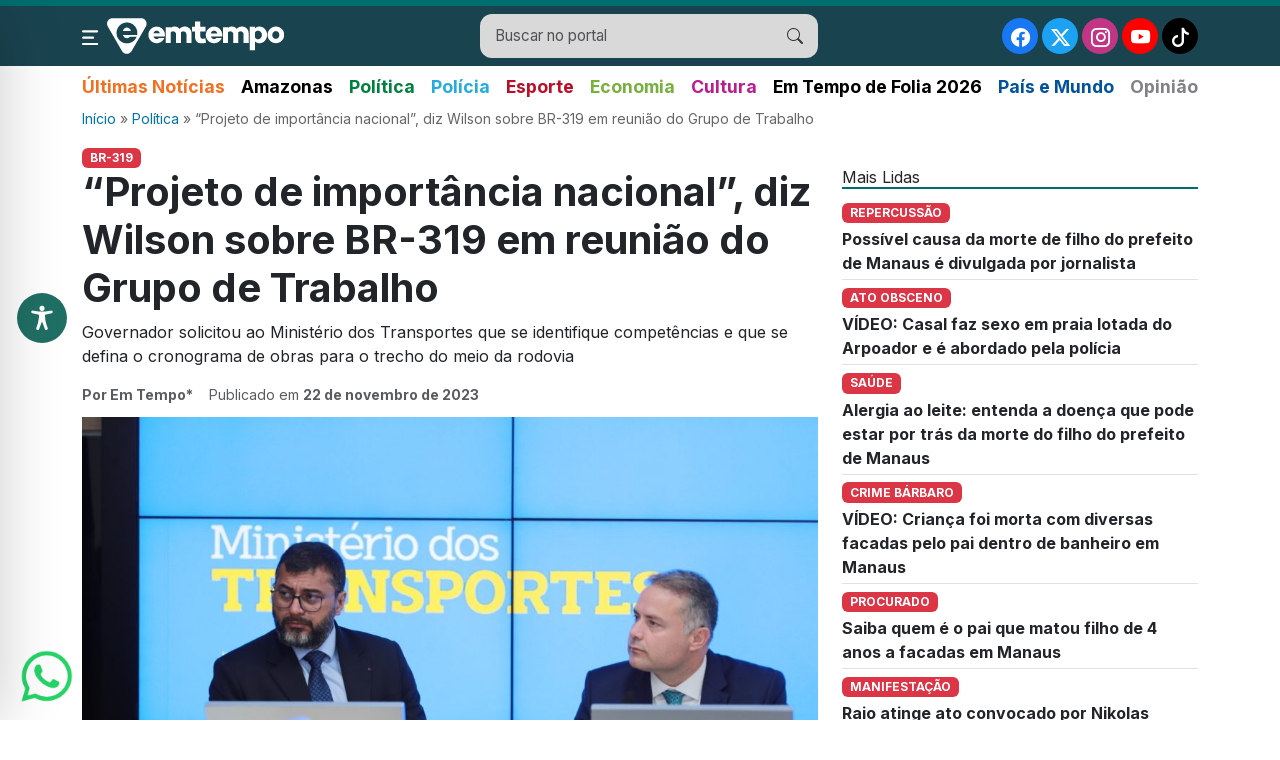

--- FILE ---
content_type: text/html; charset=UTF-8
request_url: https://emtempo.com.br/wp-admin/admin-ajax.php
body_size: -297
content:
{"post_id":195139,"counted":true,"storage":{"name":["pvc_visits[0]"],"value":["1770101833b195139"],"expiry":[1770101833]},"type":"post"}

--- FILE ---
content_type: text/html; charset=utf-8
request_url: https://www.google.com/recaptcha/api2/aframe
body_size: 266
content:
<!DOCTYPE HTML><html><head><meta http-equiv="content-type" content="text/html; charset=UTF-8"></head><body><script nonce="Vg6S7D6YvOztLt6H7pwnnA">/** Anti-fraud and anti-abuse applications only. See google.com/recaptcha */ try{var clients={'sodar':'https://pagead2.googlesyndication.com/pagead/sodar?'};window.addEventListener("message",function(a){try{if(a.source===window.parent){var b=JSON.parse(a.data);var c=clients[b['id']];if(c){var d=document.createElement('img');d.src=c+b['params']+'&rc='+(localStorage.getItem("rc::a")?sessionStorage.getItem("rc::b"):"");window.document.body.appendChild(d);sessionStorage.setItem("rc::e",parseInt(sessionStorage.getItem("rc::e")||0)+1);localStorage.setItem("rc::h",'1770101834461');}}}catch(b){}});window.parent.postMessage("_grecaptcha_ready", "*");}catch(b){}</script></body></html>

--- FILE ---
content_type: application/javascript
request_url: https://emtempo.com.br/wp-content/themes/emtempo/assets/js/scroll-to-top.js?ver=1754445438
body_size: -88
content:

document.addEventListener('DOMContentLoaded', function() {
    var scrollToTopBtn = document.getElementById("scrollToTopBtn");

    // Quando o usuário rola para baixo 20px do topo do documento, mostre o botão
    window.onscroll = function() {
        if (document.body.scrollTop > 20 || document.documentElement.scrollTop > 20) {
            scrollToTopBtn.style.display = "block";
        } else {
            scrollToTopBtn.style.display = "none";
        }
    };

    // Quando o usuário clica no botão, rola para o topo do documento
    scrollToTopBtn.addEventListener('click', function() {
        window.scrollTo({
            top: 0,
            behavior: 'smooth' // Rola suavemente
        });
    });
});